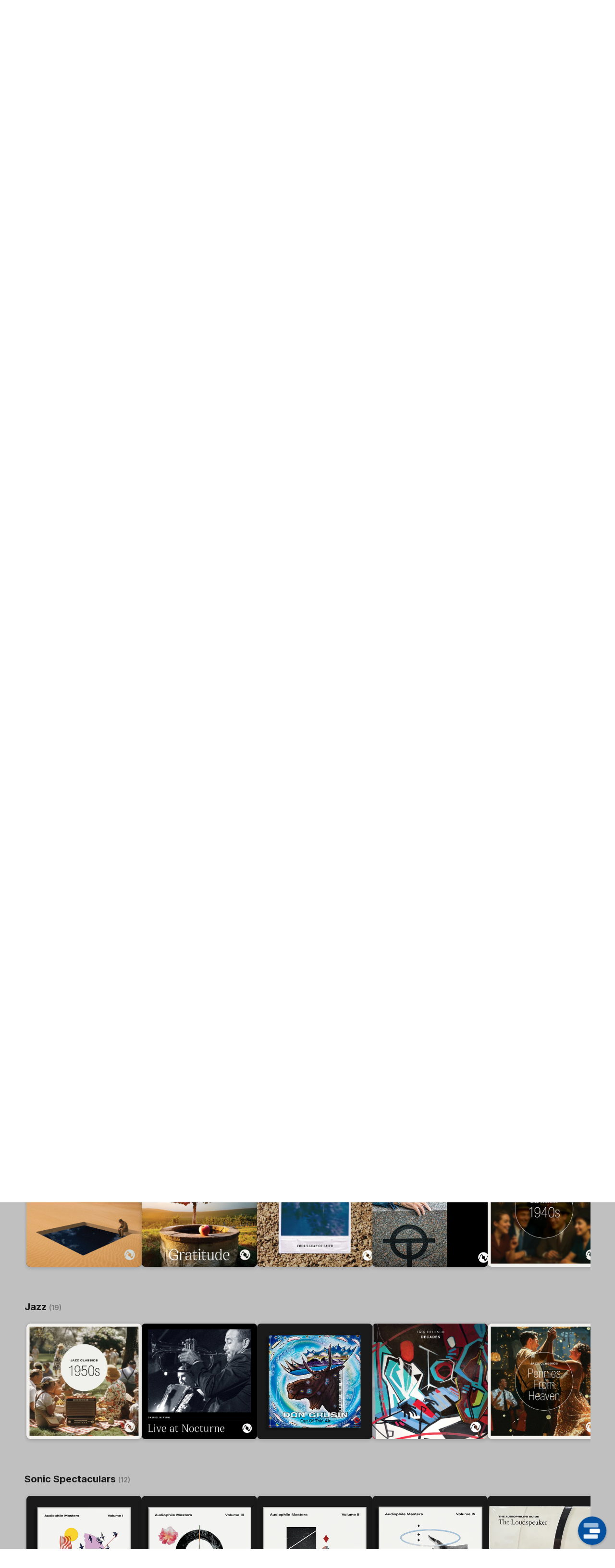

--- FILE ---
content_type: text/javascript; charset=utf-8
request_url: https://www.psaudio.com/products/say-somethin.js
body_size: 1160
content:
{"id":7979578589474,"title":"Say Somethin'","handle":"say-somethin","description":"\u003cdiv class=\"col-left\"\u003e\n\u003cbr\u003e\u003cbr\u003eFrom one of the best jazz quartets in town comes a spectacular Audiophile Master, \u003cem\u003eSay Somethin’\u003c\/em\u003e from trumpeter Gabriel Mervine. Without question, one of the best jazz recordings yet made, this wonderful Octave Records release will help set the standard for how an intimate musical session can sound.\u003cbr\u003e\u003cp class=\"p1\"\u003eGabriel Mervine’s \u003cspan class=\"s1\"\u003e\u003ci\u003eSay Somethin’ \u003c\/i\u003e\u003c\/span\u003eis a musical conversation in the language of jazz. Octave Records and Gabe Mervine put together an extraordinary hour of music, beautifully captured as if the quartet were playing in the intimacy of your living room.\u003cspan class=\"Apple-converted-space\"\u003e\u003c\/span\u003e\u003c\/p\u003e\n\u003cbr\u003e\u003cp class=\"p1\"\u003eTurn the lights on low, pour the Cabernet, and press play.\u003cspan class=\"Apple-converted-space\"\u003e\u003c\/span\u003e\u003c\/p\u003e\n\u003cbr\u003eEngineered, mastered, and mixed by renowned recordist, Steve Vidaic on some of the best recording equipment in the world, this is one disc you must have in your collection.\u003cbr\u003e\u003cbr\u003e\n\u003c\/div\u003e","published_at":"2022-11-01T11:20:45-06:00","created_at":"2022-11-01T11:20:45-06:00","vendor":"Gabriel Mervine","type":"Music","tags":["Music","Music. Music: Octave Audiophile Masters","OCT0005","Octave","reconciliation_item"],"price":2900,"price_min":2900,"price_max":2900,"available":true,"price_varies":false,"compare_at_price":0,"compare_at_price_min":0,"compare_at_price_max":0,"compare_at_price_varies":false,"variants":[{"id":43692570575138,"title":"Download: 44.1k 24-bit","option1":"Download: 44.1k 24-bit","option2":null,"option3":null,"sku":"OCT-DL44-105GM","requires_shipping":false,"taxable":true,"featured_image":{"id":39801162694946,"product_id":7979578589474,"position":1,"created_at":"2022-11-01T11:21:00-06:00","updated_at":"2022-11-01T11:21:00-06:00","alt":null,"width":611,"height":458,"src":"https:\/\/cdn.shopify.com\/s\/files\/1\/0672\/2283\/1394\/products\/Gabe.png?v=1667323260","variant_ids":[43692570411298,43692570444066,43692570476834,43692570509602,43692570542370,43692570575138,43692570607906,49716642316578]},"available":true,"name":"Say Somethin' - Download: 44.1k 24-bit","public_title":"Download: 44.1k 24-bit","options":["Download: 44.1k 24-bit"],"price":2900,"weight":0,"compare_at_price":0,"inventory_management":null,"barcode":"","featured_media":{"alt":null,"id":32123773681954,"position":1,"preview_image":{"aspect_ratio":1.334,"height":458,"width":611,"src":"https:\/\/cdn.shopify.com\/s\/files\/1\/0672\/2283\/1394\/products\/Gabe.png?v=1667323260"}},"quantity_rule":{"min":1,"max":null,"increment":1},"quantity_price_breaks":[],"requires_selling_plan":false,"selling_plan_allocations":[]},{"id":43692570542370,"title":"Download: 96k 24-bit","option1":"Download: 96k 24-bit","option2":null,"option3":null,"sku":"OCT-DL96-105GM","requires_shipping":false,"taxable":true,"featured_image":{"id":39801162694946,"product_id":7979578589474,"position":1,"created_at":"2022-11-01T11:21:00-06:00","updated_at":"2022-11-01T11:21:00-06:00","alt":null,"width":611,"height":458,"src":"https:\/\/cdn.shopify.com\/s\/files\/1\/0672\/2283\/1394\/products\/Gabe.png?v=1667323260","variant_ids":[43692570411298,43692570444066,43692570476834,43692570509602,43692570542370,43692570575138,43692570607906,49716642316578]},"available":true,"name":"Say Somethin' - Download: 96k 24-bit","public_title":"Download: 96k 24-bit","options":["Download: 96k 24-bit"],"price":2900,"weight":0,"compare_at_price":0,"inventory_management":null,"barcode":"","featured_media":{"alt":null,"id":32123773681954,"position":1,"preview_image":{"aspect_ratio":1.334,"height":458,"width":611,"src":"https:\/\/cdn.shopify.com\/s\/files\/1\/0672\/2283\/1394\/products\/Gabe.png?v=1667323260"}},"quantity_rule":{"min":1,"max":null,"increment":1},"quantity_price_breaks":[],"requires_selling_plan":false,"selling_plan_allocations":[]},{"id":43692570509602,"title":"Download: 192k 24-bit","option1":"Download: 192k 24-bit","option2":null,"option3":null,"sku":"OCT-DL192-105GM","requires_shipping":false,"taxable":true,"featured_image":{"id":39801162694946,"product_id":7979578589474,"position":1,"created_at":"2022-11-01T11:21:00-06:00","updated_at":"2022-11-01T11:21:00-06:00","alt":null,"width":611,"height":458,"src":"https:\/\/cdn.shopify.com\/s\/files\/1\/0672\/2283\/1394\/products\/Gabe.png?v=1667323260","variant_ids":[43692570411298,43692570444066,43692570476834,43692570509602,43692570542370,43692570575138,43692570607906,49716642316578]},"available":true,"name":"Say Somethin' - Download: 192k 24-bit","public_title":"Download: 192k 24-bit","options":["Download: 192k 24-bit"],"price":2900,"weight":0,"compare_at_price":0,"inventory_management":null,"barcode":"","featured_media":{"alt":null,"id":32123773681954,"position":1,"preview_image":{"aspect_ratio":1.334,"height":458,"width":611,"src":"https:\/\/cdn.shopify.com\/s\/files\/1\/0672\/2283\/1394\/products\/Gabe.png?v=1667323260"}},"quantity_rule":{"min":1,"max":null,"increment":1},"quantity_price_breaks":[],"requires_selling_plan":false,"selling_plan_allocations":[]},{"id":43692570476834,"title":"Download: 352.8k 24-bit","option1":"Download: 352.8k 24-bit","option2":null,"option3":null,"sku":"OCT-DL352-105GM","requires_shipping":false,"taxable":true,"featured_image":{"id":39801162694946,"product_id":7979578589474,"position":1,"created_at":"2022-11-01T11:21:00-06:00","updated_at":"2022-11-01T11:21:00-06:00","alt":null,"width":611,"height":458,"src":"https:\/\/cdn.shopify.com\/s\/files\/1\/0672\/2283\/1394\/products\/Gabe.png?v=1667323260","variant_ids":[43692570411298,43692570444066,43692570476834,43692570509602,43692570542370,43692570575138,43692570607906,49716642316578]},"available":true,"name":"Say Somethin' - Download: 352.8k 24-bit","public_title":"Download: 352.8k 24-bit","options":["Download: 352.8k 24-bit"],"price":2900,"weight":0,"compare_at_price":0,"inventory_management":null,"barcode":"","featured_media":{"alt":null,"id":32123773681954,"position":1,"preview_image":{"aspect_ratio":1.334,"height":458,"width":611,"src":"https:\/\/cdn.shopify.com\/s\/files\/1\/0672\/2283\/1394\/products\/Gabe.png?v=1667323260"}},"quantity_rule":{"min":1,"max":null,"increment":1},"quantity_price_breaks":[],"requires_selling_plan":false,"selling_plan_allocations":[]},{"id":43692570444066,"title":"Download: DSD64","option1":"Download: DSD64","option2":null,"option3":null,"sku":"OCT-DL64-105GM","requires_shipping":false,"taxable":true,"featured_image":{"id":39801162694946,"product_id":7979578589474,"position":1,"created_at":"2022-11-01T11:21:00-06:00","updated_at":"2022-11-01T11:21:00-06:00","alt":null,"width":611,"height":458,"src":"https:\/\/cdn.shopify.com\/s\/files\/1\/0672\/2283\/1394\/products\/Gabe.png?v=1667323260","variant_ids":[43692570411298,43692570444066,43692570476834,43692570509602,43692570542370,43692570575138,43692570607906,49716642316578]},"available":true,"name":"Say Somethin' - Download: DSD64","public_title":"Download: DSD64","options":["Download: DSD64"],"price":2900,"weight":0,"compare_at_price":0,"inventory_management":null,"barcode":"","featured_media":{"alt":null,"id":32123773681954,"position":1,"preview_image":{"aspect_ratio":1.334,"height":458,"width":611,"src":"https:\/\/cdn.shopify.com\/s\/files\/1\/0672\/2283\/1394\/products\/Gabe.png?v=1667323260"}},"quantity_rule":{"min":1,"max":null,"increment":1},"quantity_price_breaks":[],"requires_selling_plan":false,"selling_plan_allocations":[]},{"id":43692570607906,"title":"Download: DSD128","option1":"Download: DSD128","option2":null,"option3":null,"sku":"OCT-DL128-105GM","requires_shipping":false,"taxable":true,"featured_image":{"id":39801162694946,"product_id":7979578589474,"position":1,"created_at":"2022-11-01T11:21:00-06:00","updated_at":"2022-11-01T11:21:00-06:00","alt":null,"width":611,"height":458,"src":"https:\/\/cdn.shopify.com\/s\/files\/1\/0672\/2283\/1394\/products\/Gabe.png?v=1667323260","variant_ids":[43692570411298,43692570444066,43692570476834,43692570509602,43692570542370,43692570575138,43692570607906,49716642316578]},"available":true,"name":"Say Somethin' - Download: DSD128","public_title":"Download: DSD128","options":["Download: DSD128"],"price":2900,"weight":0,"compare_at_price":0,"inventory_management":null,"barcode":"","featured_media":{"alt":null,"id":32123773681954,"position":1,"preview_image":{"aspect_ratio":1.334,"height":458,"width":611,"src":"https:\/\/cdn.shopify.com\/s\/files\/1\/0672\/2283\/1394\/products\/Gabe.png?v=1667323260"}},"quantity_rule":{"min":1,"max":null,"increment":1},"quantity_price_breaks":[],"requires_selling_plan":false,"selling_plan_allocations":[]},{"id":43692570411298,"title":"Download: DSD256","option1":"Download: DSD256","option2":null,"option3":null,"sku":"OCT-DL256-105GM","requires_shipping":false,"taxable":true,"featured_image":{"id":39801162694946,"product_id":7979578589474,"position":1,"created_at":"2022-11-01T11:21:00-06:00","updated_at":"2022-11-01T11:21:00-06:00","alt":null,"width":611,"height":458,"src":"https:\/\/cdn.shopify.com\/s\/files\/1\/0672\/2283\/1394\/products\/Gabe.png?v=1667323260","variant_ids":[43692570411298,43692570444066,43692570476834,43692570509602,43692570542370,43692570575138,43692570607906,49716642316578]},"available":true,"name":"Say Somethin' - Download: DSD256","public_title":"Download: DSD256","options":["Download: DSD256"],"price":2900,"weight":0,"compare_at_price":0,"inventory_management":null,"barcode":"","featured_media":{"alt":null,"id":32123773681954,"position":1,"preview_image":{"aspect_ratio":1.334,"height":458,"width":611,"src":"https:\/\/cdn.shopify.com\/s\/files\/1\/0672\/2283\/1394\/products\/Gabe.png?v=1667323260"}},"quantity_rule":{"min":1,"max":null,"increment":1},"quantity_price_breaks":[],"requires_selling_plan":false,"selling_plan_allocations":[]},{"id":49716642316578,"title":"Download: DSD512","option1":"Download: DSD512","option2":null,"option3":null,"sku":"OCT-DL512-105GM","requires_shipping":false,"taxable":true,"featured_image":{"id":39801162694946,"product_id":7979578589474,"position":1,"created_at":"2022-11-01T11:21:00-06:00","updated_at":"2022-11-01T11:21:00-06:00","alt":null,"width":611,"height":458,"src":"https:\/\/cdn.shopify.com\/s\/files\/1\/0672\/2283\/1394\/products\/Gabe.png?v=1667323260","variant_ids":[43692570411298,43692570444066,43692570476834,43692570509602,43692570542370,43692570575138,43692570607906,49716642316578]},"available":true,"name":"Say Somethin' - Download: DSD512","public_title":"Download: DSD512","options":["Download: DSD512"],"price":2900,"weight":0,"compare_at_price":0,"inventory_management":null,"barcode":"","featured_media":{"alt":null,"id":32123773681954,"position":1,"preview_image":{"aspect_ratio":1.334,"height":458,"width":611,"src":"https:\/\/cdn.shopify.com\/s\/files\/1\/0672\/2283\/1394\/products\/Gabe.png?v=1667323260"}},"quantity_rule":{"min":1,"max":null,"increment":1},"quantity_price_breaks":[],"requires_selling_plan":false,"selling_plan_allocations":[]}],"images":["\/\/cdn.shopify.com\/s\/files\/1\/0672\/2283\/1394\/products\/Gabe.png?v=1667323260"],"featured_image":"\/\/cdn.shopify.com\/s\/files\/1\/0672\/2283\/1394\/products\/Gabe.png?v=1667323260","options":[{"name":"Choose your format","position":1,"values":["Download: 44.1k 24-bit","Download: 96k 24-bit","Download: 192k 24-bit","Download: 352.8k 24-bit","Download: DSD64","Download: DSD128","Download: DSD256","Download: DSD512"]}],"url":"\/products\/say-somethin","media":[{"alt":null,"id":32123773681954,"position":1,"preview_image":{"aspect_ratio":1.334,"height":458,"width":611,"src":"https:\/\/cdn.shopify.com\/s\/files\/1\/0672\/2283\/1394\/products\/Gabe.png?v=1667323260"},"aspect_ratio":1.334,"height":458,"media_type":"image","src":"https:\/\/cdn.shopify.com\/s\/files\/1\/0672\/2283\/1394\/products\/Gabe.png?v=1667323260","width":611}],"requires_selling_plan":false,"selling_plan_groups":[]}